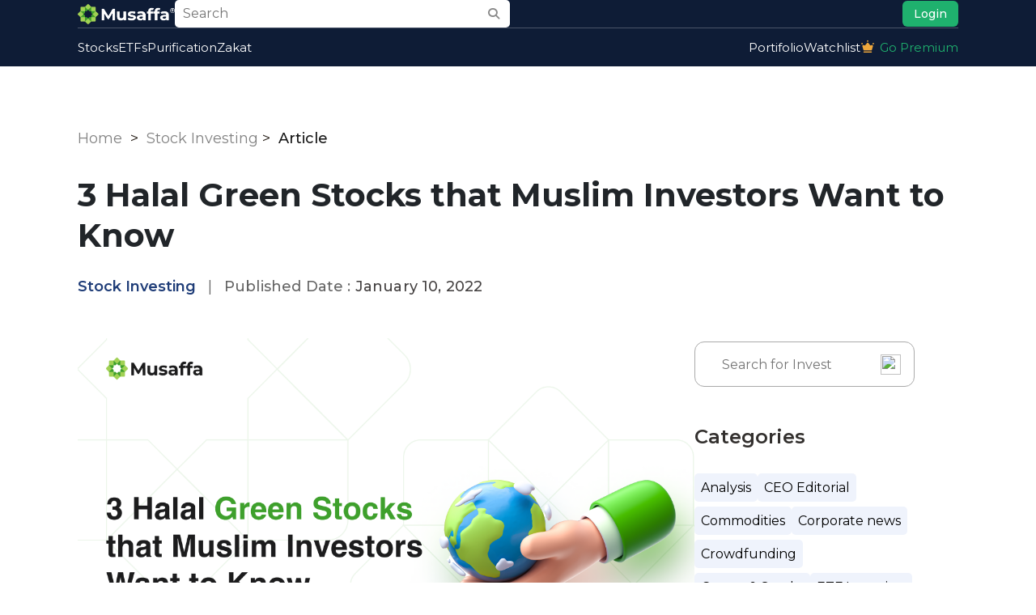

--- FILE ---
content_type: text/html; charset=UTF-8
request_url: https://academy.musaffa.com/3-halal-green-stocks-that-muslim-investors-want-to-know/
body_size: 58276
content:
<!DOCTYPE html>
<html lang="en-US">
<head>
    <meta charset="UTF-8">
    <meta name="viewport" content="width=device-width, initial-scale=1">

    <!-- Theme Stylesheet -->
    <link rel="stylesheet" href="https://academy.musaffa.com/wp-content/themes/blankslate/style.css">
    <link href="https://cdn.jsdelivr.net/npm/bootstrap@5.0.2/dist/css/bootstrap.min.css" rel="stylesheet" integrity="sha384-EVSTQN3/azprG1Anm3QDgpJLIm9Nao0Yz1ztcQTwFspd3yD65VohhpuuCOmLASjC" crossorigin="anonymous">
    <link rel="stylesheet" href="https://cdnjs.cloudflare.com/ajax/libs/font-awesome/6.7.2/css/all.min.css" integrity="sha512-Evv84Mr4kqVGRNSgIGL/F/aIDqQb7xQ2vcrdIwxfjThSH8CSR7PBEakCr51Ck+w+/U6swU2Im1vVX0SVk9ABhg==" crossorigin="anonymous" referrerpolicy="no-referrer">
<script src="https://cdn.jsdelivr.net/npm/bootstrap@5.0.2/dist/js/bootstrap.bundle.min.js" integrity="sha384-MrcW6ZMFYlzcLA8Nl+NtUVF0sA7MsXsP1UyJoMp4YLEuNSfAP+JcXn/tWtIaxVXM" crossorigin="anonymous"></script>

    <meta name='robots' content='index, follow, max-image-preview:large, max-snippet:-1, max-video-preview:-1' />

	<!-- This site is optimized with the Yoast SEO plugin v26.8 - https://yoast.com/product/yoast-seo-wordpress/ -->
	<title>3 Halal Green Stocks that Muslim Investors Want to Know - Musaffa Academy</title>
	<meta name="description" content="The world is now going green. Everyone takes care the environment better. These are 3 halal and green stocks to invest in." />
	<link rel="canonical" href="https://academy.musaffa.com/3-halal-green-stocks-that-muslim-investors-want-to-know/" />
	<meta property="og:locale" content="en_US" />
	<meta property="og:type" content="article" />
	<meta property="og:title" content="3 Halal Green Stocks that Muslim Investors Want to Know - Musaffa Academy" />
	<meta property="og:description" content="The world is now going green. Everyone takes care the environment better. These are 3 halal and green stocks to invest in." />
	<meta property="og:url" content="https://academy.musaffa.com/3-halal-green-stocks-that-muslim-investors-want-to-know/" />
	<meta property="og:site_name" content="Musaffa Academy" />
	<meta property="article:publisher" content="https://www.facebook.com/musaffa.fintech" />
	<meta property="article:published_time" content="2022-01-10T10:43:02+00:00" />
	<meta property="article:modified_time" content="2024-08-04T06:01:10+00:00" />
	<meta property="og:image" content="https://academy.musaffa.com/wp-content/uploads/2022/01/a3-Halal-Green-Stocks-that-Muslim-Investors-Want-to-Know.png" />
	<meta property="og:image:width" content="1200" />
	<meta property="og:image:height" content="630" />
	<meta property="og:image:type" content="image/png" />
	<meta name="author" content="An Nisaa" />
	<meta name="twitter:card" content="summary_large_image" />
	<meta name="twitter:creator" content="@Musaffa_Fintech" />
	<meta name="twitter:site" content="@Musaffa_Fintech" />
	<meta name="twitter:label1" content="Written by" />
	<meta name="twitter:data1" content="An Nisaa" />
	<meta name="twitter:label2" content="Est. reading time" />
	<meta name="twitter:data2" content="3 minutes" />
	<script type="application/ld+json" class="yoast-schema-graph">{"@context":"https://schema.org","@graph":[{"@type":"Article","@id":"https://academy.musaffa.com/3-halal-green-stocks-that-muslim-investors-want-to-know/#article","isPartOf":{"@id":"https://academy.musaffa.com/3-halal-green-stocks-that-muslim-investors-want-to-know/"},"author":{"name":"An Nisaa","@id":"https://academy.musaffa.com/#/schema/person/dfa60c7551599c319f8b03559511f80e"},"headline":"3 Halal Green Stocks that Muslim Investors Want to Know","datePublished":"2022-01-10T10:43:02+00:00","dateModified":"2024-08-04T06:01:10+00:00","mainEntityOfPage":{"@id":"https://academy.musaffa.com/3-halal-green-stocks-that-muslim-investors-want-to-know/"},"wordCount":632,"publisher":{"@id":"https://academy.musaffa.com/#organization"},"image":{"@id":"https://academy.musaffa.com/3-halal-green-stocks-that-muslim-investors-want-to-know/#primaryimage"},"thumbnailUrl":"https://academy.musaffa.com/wp-content/uploads/2022/01/a3-Halal-Green-Stocks-that-Muslim-Investors-Want-to-Know.png","articleSection":["Stock Investing"],"inLanguage":"en-US"},{"@type":"WebPage","@id":"https://academy.musaffa.com/3-halal-green-stocks-that-muslim-investors-want-to-know/","url":"https://academy.musaffa.com/3-halal-green-stocks-that-muslim-investors-want-to-know/","name":"3 Halal Green Stocks that Muslim Investors Want to Know - Musaffa Academy","isPartOf":{"@id":"https://academy.musaffa.com/#website"},"primaryImageOfPage":{"@id":"https://academy.musaffa.com/3-halal-green-stocks-that-muslim-investors-want-to-know/#primaryimage"},"image":{"@id":"https://academy.musaffa.com/3-halal-green-stocks-that-muslim-investors-want-to-know/#primaryimage"},"thumbnailUrl":"https://academy.musaffa.com/wp-content/uploads/2022/01/a3-Halal-Green-Stocks-that-Muslim-Investors-Want-to-Know.png","datePublished":"2022-01-10T10:43:02+00:00","dateModified":"2024-08-04T06:01:10+00:00","description":"The world is now going green. Everyone takes care the environment better. These are 3 halal and green stocks to invest in.","breadcrumb":{"@id":"https://academy.musaffa.com/3-halal-green-stocks-that-muslim-investors-want-to-know/#breadcrumb"},"inLanguage":"en-US","potentialAction":[{"@type":"ReadAction","target":["https://academy.musaffa.com/3-halal-green-stocks-that-muslim-investors-want-to-know/"]}]},{"@type":"ImageObject","inLanguage":"en-US","@id":"https://academy.musaffa.com/3-halal-green-stocks-that-muslim-investors-want-to-know/#primaryimage","url":"https://academy.musaffa.com/wp-content/uploads/2022/01/a3-Halal-Green-Stocks-that-Muslim-Investors-Want-to-Know.png","contentUrl":"https://academy.musaffa.com/wp-content/uploads/2022/01/a3-Halal-Green-Stocks-that-Muslim-Investors-Want-to-Know.png","width":1200,"height":630,"caption":"3 Halal Green Stocks that Muslim Investors Want to Know"},{"@type":"BreadcrumbList","@id":"https://academy.musaffa.com/3-halal-green-stocks-that-muslim-investors-want-to-know/#breadcrumb","itemListElement":[{"@type":"ListItem","position":1,"name":"Home","item":"https://academy.musaffa.com/"},{"@type":"ListItem","position":2,"name":"All Posts","item":"https://academy.musaffa.com/all-posts/"},{"@type":"ListItem","position":3,"name":"3 Halal Green Stocks that Muslim Investors Want to Know"}]},{"@type":"WebSite","@id":"https://academy.musaffa.com/#website","url":"https://academy.musaffa.com/","name":"Musaffa Academy","description":"Halal Stock Investing Trade Tips &amp; Islamic Finance for Muslims","publisher":{"@id":"https://academy.musaffa.com/#organization"},"potentialAction":[{"@type":"SearchAction","target":{"@type":"EntryPoint","urlTemplate":"https://academy.musaffa.com/?s={search_term_string}"},"query-input":{"@type":"PropertyValueSpecification","valueRequired":true,"valueName":"search_term_string"}}],"inLanguage":"en-US"},{"@type":"Organization","@id":"https://academy.musaffa.com/#organization","name":"Musaffa Academy","url":"https://academy.musaffa.com/","logo":{"@type":"ImageObject","inLanguage":"en-US","@id":"https://academy.musaffa.com/#/schema/logo/image/","url":"https://academy.musaffa.com/wp-content/uploads/2021/11/musaffa-logo.svg","contentUrl":"https://academy.musaffa.com/wp-content/uploads/2021/11/musaffa-logo.svg","width":535,"height":122,"caption":"Musaffa Academy"},"image":{"@id":"https://academy.musaffa.com/#/schema/logo/image/"},"sameAs":["https://www.facebook.com/musaffa.fintech","https://x.com/Musaffa_Fintech","https://www.instagram.com/musaffa.fintech/","https://www.linkedin.com/company/69742549/admin/","https://www.youtube.com/channel/UCmP5rQ670wJX0muPAxYqkFA/"]},{"@type":"Person","@id":"https://academy.musaffa.com/#/schema/person/dfa60c7551599c319f8b03559511f80e","name":"An Nisaa","image":{"@type":"ImageObject","inLanguage":"en-US","@id":"https://academy.musaffa.com/#/schema/person/image/","url":"https://secure.gravatar.com/avatar/7d8dd5840ef43919a1ff4124c1eb9a0144869f272d176b96c6260ecf458b3cce?s=96&d=mm&r=g","contentUrl":"https://secure.gravatar.com/avatar/7d8dd5840ef43919a1ff4124c1eb9a0144869f272d176b96c6260ecf458b3cce?s=96&d=mm&r=g","caption":"An Nisaa"},"url":"https://academy.musaffa.com/author/an-nisaa/"}]}</script>
	<!-- / Yoast SEO plugin. -->


<link rel='dns-prefetch' href='//fonts.googleapis.com' />
<link rel='dns-prefetch' href='//www.googletagmanager.com' />
<link rel='dns-prefetch' href='//pagead2.googlesyndication.com' />
<link rel="alternate" type="application/rss+xml" title="Musaffa Academy &raquo; Feed" href="https://academy.musaffa.com/feed/" />
<link rel="alternate" type="application/rss+xml" title="Musaffa Academy &raquo; Comments Feed" href="https://academy.musaffa.com/comments/feed/" />
<link rel="alternate" title="oEmbed (JSON)" type="application/json+oembed" href="https://academy.musaffa.com/wp-json/oembed/1.0/embed?url=https%3A%2F%2Facademy.musaffa.com%2F3-halal-green-stocks-that-muslim-investors-want-to-know%2F" />
<link rel="alternate" title="oEmbed (XML)" type="text/xml+oembed" href="https://academy.musaffa.com/wp-json/oembed/1.0/embed?url=https%3A%2F%2Facademy.musaffa.com%2F3-halal-green-stocks-that-muslim-investors-want-to-know%2F&#038;format=xml" />
<style id='wp-img-auto-sizes-contain-inline-css' type='text/css'>
img:is([sizes=auto i],[sizes^="auto," i]){contain-intrinsic-size:3000px 1500px}
/*# sourceURL=wp-img-auto-sizes-contain-inline-css */
</style>
<style id='wp-emoji-styles-inline-css' type='text/css'>

	img.wp-smiley, img.emoji {
		display: inline !important;
		border: none !important;
		box-shadow: none !important;
		height: 1em !important;
		width: 1em !important;
		margin: 0 0.07em !important;
		vertical-align: -0.1em !important;
		background: none !important;
		padding: 0 !important;
	}
/*# sourceURL=wp-emoji-styles-inline-css */
</style>
<link rel='stylesheet' id='wp-block-library-css' href='https://academy.musaffa.com/wp-includes/css/dist/block-library/style.min.css?ver=6.9' type='text/css' media='all' />
<style id='classic-theme-styles-inline-css' type='text/css'>
/*! This file is auto-generated */
.wp-block-button__link{color:#fff;background-color:#32373c;border-radius:9999px;box-shadow:none;text-decoration:none;padding:calc(.667em + 2px) calc(1.333em + 2px);font-size:1.125em}.wp-block-file__button{background:#32373c;color:#fff;text-decoration:none}
/*# sourceURL=/wp-includes/css/classic-themes.min.css */
</style>
<style id='global-styles-inline-css' type='text/css'>
:root{--wp--preset--aspect-ratio--square: 1;--wp--preset--aspect-ratio--4-3: 4/3;--wp--preset--aspect-ratio--3-4: 3/4;--wp--preset--aspect-ratio--3-2: 3/2;--wp--preset--aspect-ratio--2-3: 2/3;--wp--preset--aspect-ratio--16-9: 16/9;--wp--preset--aspect-ratio--9-16: 9/16;--wp--preset--color--black: #000000;--wp--preset--color--cyan-bluish-gray: #abb8c3;--wp--preset--color--white: #ffffff;--wp--preset--color--pale-pink: #f78da7;--wp--preset--color--vivid-red: #cf2e2e;--wp--preset--color--luminous-vivid-orange: #ff6900;--wp--preset--color--luminous-vivid-amber: #fcb900;--wp--preset--color--light-green-cyan: #7bdcb5;--wp--preset--color--vivid-green-cyan: #00d084;--wp--preset--color--pale-cyan-blue: #8ed1fc;--wp--preset--color--vivid-cyan-blue: #0693e3;--wp--preset--color--vivid-purple: #9b51e0;--wp--preset--gradient--vivid-cyan-blue-to-vivid-purple: linear-gradient(135deg,rgb(6,147,227) 0%,rgb(155,81,224) 100%);--wp--preset--gradient--light-green-cyan-to-vivid-green-cyan: linear-gradient(135deg,rgb(122,220,180) 0%,rgb(0,208,130) 100%);--wp--preset--gradient--luminous-vivid-amber-to-luminous-vivid-orange: linear-gradient(135deg,rgb(252,185,0) 0%,rgb(255,105,0) 100%);--wp--preset--gradient--luminous-vivid-orange-to-vivid-red: linear-gradient(135deg,rgb(255,105,0) 0%,rgb(207,46,46) 100%);--wp--preset--gradient--very-light-gray-to-cyan-bluish-gray: linear-gradient(135deg,rgb(238,238,238) 0%,rgb(169,184,195) 100%);--wp--preset--gradient--cool-to-warm-spectrum: linear-gradient(135deg,rgb(74,234,220) 0%,rgb(151,120,209) 20%,rgb(207,42,186) 40%,rgb(238,44,130) 60%,rgb(251,105,98) 80%,rgb(254,248,76) 100%);--wp--preset--gradient--blush-light-purple: linear-gradient(135deg,rgb(255,206,236) 0%,rgb(152,150,240) 100%);--wp--preset--gradient--blush-bordeaux: linear-gradient(135deg,rgb(254,205,165) 0%,rgb(254,45,45) 50%,rgb(107,0,62) 100%);--wp--preset--gradient--luminous-dusk: linear-gradient(135deg,rgb(255,203,112) 0%,rgb(199,81,192) 50%,rgb(65,88,208) 100%);--wp--preset--gradient--pale-ocean: linear-gradient(135deg,rgb(255,245,203) 0%,rgb(182,227,212) 50%,rgb(51,167,181) 100%);--wp--preset--gradient--electric-grass: linear-gradient(135deg,rgb(202,248,128) 0%,rgb(113,206,126) 100%);--wp--preset--gradient--midnight: linear-gradient(135deg,rgb(2,3,129) 0%,rgb(40,116,252) 100%);--wp--preset--font-size--small: 13px;--wp--preset--font-size--medium: 20px;--wp--preset--font-size--large: 36px;--wp--preset--font-size--x-large: 42px;--wp--preset--spacing--20: 0.44rem;--wp--preset--spacing--30: 0.67rem;--wp--preset--spacing--40: 1rem;--wp--preset--spacing--50: 1.5rem;--wp--preset--spacing--60: 2.25rem;--wp--preset--spacing--70: 3.38rem;--wp--preset--spacing--80: 5.06rem;--wp--preset--shadow--natural: 6px 6px 9px rgba(0, 0, 0, 0.2);--wp--preset--shadow--deep: 12px 12px 50px rgba(0, 0, 0, 0.4);--wp--preset--shadow--sharp: 6px 6px 0px rgba(0, 0, 0, 0.2);--wp--preset--shadow--outlined: 6px 6px 0px -3px rgb(255, 255, 255), 6px 6px rgb(0, 0, 0);--wp--preset--shadow--crisp: 6px 6px 0px rgb(0, 0, 0);}:root :where(.is-layout-flow) > :first-child{margin-block-start: 0;}:root :where(.is-layout-flow) > :last-child{margin-block-end: 0;}:root :where(.is-layout-flow) > *{margin-block-start: 24px;margin-block-end: 0;}:root :where(.is-layout-constrained) > :first-child{margin-block-start: 0;}:root :where(.is-layout-constrained) > :last-child{margin-block-end: 0;}:root :where(.is-layout-constrained) > *{margin-block-start: 24px;margin-block-end: 0;}:root :where(.is-layout-flex){gap: 24px;}:root :where(.is-layout-grid){gap: 24px;}body .is-layout-flex{display: flex;}.is-layout-flex{flex-wrap: wrap;align-items: center;}.is-layout-flex > :is(*, div){margin: 0;}body .is-layout-grid{display: grid;}.is-layout-grid > :is(*, div){margin: 0;}.has-black-color{color: var(--wp--preset--color--black) !important;}.has-cyan-bluish-gray-color{color: var(--wp--preset--color--cyan-bluish-gray) !important;}.has-white-color{color: var(--wp--preset--color--white) !important;}.has-pale-pink-color{color: var(--wp--preset--color--pale-pink) !important;}.has-vivid-red-color{color: var(--wp--preset--color--vivid-red) !important;}.has-luminous-vivid-orange-color{color: var(--wp--preset--color--luminous-vivid-orange) !important;}.has-luminous-vivid-amber-color{color: var(--wp--preset--color--luminous-vivid-amber) !important;}.has-light-green-cyan-color{color: var(--wp--preset--color--light-green-cyan) !important;}.has-vivid-green-cyan-color{color: var(--wp--preset--color--vivid-green-cyan) !important;}.has-pale-cyan-blue-color{color: var(--wp--preset--color--pale-cyan-blue) !important;}.has-vivid-cyan-blue-color{color: var(--wp--preset--color--vivid-cyan-blue) !important;}.has-vivid-purple-color{color: var(--wp--preset--color--vivid-purple) !important;}.has-black-background-color{background-color: var(--wp--preset--color--black) !important;}.has-cyan-bluish-gray-background-color{background-color: var(--wp--preset--color--cyan-bluish-gray) !important;}.has-white-background-color{background-color: var(--wp--preset--color--white) !important;}.has-pale-pink-background-color{background-color: var(--wp--preset--color--pale-pink) !important;}.has-vivid-red-background-color{background-color: var(--wp--preset--color--vivid-red) !important;}.has-luminous-vivid-orange-background-color{background-color: var(--wp--preset--color--luminous-vivid-orange) !important;}.has-luminous-vivid-amber-background-color{background-color: var(--wp--preset--color--luminous-vivid-amber) !important;}.has-light-green-cyan-background-color{background-color: var(--wp--preset--color--light-green-cyan) !important;}.has-vivid-green-cyan-background-color{background-color: var(--wp--preset--color--vivid-green-cyan) !important;}.has-pale-cyan-blue-background-color{background-color: var(--wp--preset--color--pale-cyan-blue) !important;}.has-vivid-cyan-blue-background-color{background-color: var(--wp--preset--color--vivid-cyan-blue) !important;}.has-vivid-purple-background-color{background-color: var(--wp--preset--color--vivid-purple) !important;}.has-black-border-color{border-color: var(--wp--preset--color--black) !important;}.has-cyan-bluish-gray-border-color{border-color: var(--wp--preset--color--cyan-bluish-gray) !important;}.has-white-border-color{border-color: var(--wp--preset--color--white) !important;}.has-pale-pink-border-color{border-color: var(--wp--preset--color--pale-pink) !important;}.has-vivid-red-border-color{border-color: var(--wp--preset--color--vivid-red) !important;}.has-luminous-vivid-orange-border-color{border-color: var(--wp--preset--color--luminous-vivid-orange) !important;}.has-luminous-vivid-amber-border-color{border-color: var(--wp--preset--color--luminous-vivid-amber) !important;}.has-light-green-cyan-border-color{border-color: var(--wp--preset--color--light-green-cyan) !important;}.has-vivid-green-cyan-border-color{border-color: var(--wp--preset--color--vivid-green-cyan) !important;}.has-pale-cyan-blue-border-color{border-color: var(--wp--preset--color--pale-cyan-blue) !important;}.has-vivid-cyan-blue-border-color{border-color: var(--wp--preset--color--vivid-cyan-blue) !important;}.has-vivid-purple-border-color{border-color: var(--wp--preset--color--vivid-purple) !important;}.has-vivid-cyan-blue-to-vivid-purple-gradient-background{background: var(--wp--preset--gradient--vivid-cyan-blue-to-vivid-purple) !important;}.has-light-green-cyan-to-vivid-green-cyan-gradient-background{background: var(--wp--preset--gradient--light-green-cyan-to-vivid-green-cyan) !important;}.has-luminous-vivid-amber-to-luminous-vivid-orange-gradient-background{background: var(--wp--preset--gradient--luminous-vivid-amber-to-luminous-vivid-orange) !important;}.has-luminous-vivid-orange-to-vivid-red-gradient-background{background: var(--wp--preset--gradient--luminous-vivid-orange-to-vivid-red) !important;}.has-very-light-gray-to-cyan-bluish-gray-gradient-background{background: var(--wp--preset--gradient--very-light-gray-to-cyan-bluish-gray) !important;}.has-cool-to-warm-spectrum-gradient-background{background: var(--wp--preset--gradient--cool-to-warm-spectrum) !important;}.has-blush-light-purple-gradient-background{background: var(--wp--preset--gradient--blush-light-purple) !important;}.has-blush-bordeaux-gradient-background{background: var(--wp--preset--gradient--blush-bordeaux) !important;}.has-luminous-dusk-gradient-background{background: var(--wp--preset--gradient--luminous-dusk) !important;}.has-pale-ocean-gradient-background{background: var(--wp--preset--gradient--pale-ocean) !important;}.has-electric-grass-gradient-background{background: var(--wp--preset--gradient--electric-grass) !important;}.has-midnight-gradient-background{background: var(--wp--preset--gradient--midnight) !important;}.has-small-font-size{font-size: var(--wp--preset--font-size--small) !important;}.has-medium-font-size{font-size: var(--wp--preset--font-size--medium) !important;}.has-large-font-size{font-size: var(--wp--preset--font-size--large) !important;}.has-x-large-font-size{font-size: var(--wp--preset--font-size--x-large) !important;}
:root :where(.wp-block-pullquote){font-size: 1.5em;line-height: 1.6;}
/*# sourceURL=global-styles-inline-css */
</style>
<link rel='stylesheet' id='cmplz-general-css' href='https://academy.musaffa.com/wp-content/plugins/complianz-gdpr/assets/css/cookieblocker.min.css?ver=1745735144' type='text/css' media='all' />
<link rel='stylesheet' id='blankslate-style-css' href='https://academy.musaffa.com/wp-content/themes/blankslate/style.css?ver=6.9' type='text/css' media='all' />
<link rel='stylesheet' id='google-fonts-css' href='https://fonts.googleapis.com/css2?family=Montserrat%3Aital%2Cwght%400%2C100..900%3B1%2C100..900&#038;display=swap&#038;ver=6.9' type='text/css' media='all' />
<script type="text/javascript" src="https://academy.musaffa.com/wp-includes/js/jquery/jquery.min.js?ver=3.7.1" id="jquery-core-js"></script>
<script type="text/javascript" src="https://academy.musaffa.com/wp-includes/js/jquery/jquery-migrate.min.js?ver=3.4.1" id="jquery-migrate-js"></script>
<link rel="https://api.w.org/" href="https://academy.musaffa.com/wp-json/" /><link rel="alternate" title="JSON" type="application/json" href="https://academy.musaffa.com/wp-json/wp/v2/posts/5900" /><link rel="EditURI" type="application/rsd+xml" title="RSD" href="https://academy.musaffa.com/xmlrpc.php?rsd" />
<meta name="generator" content="WordPress 6.9" />
<link rel='shortlink' href='https://academy.musaffa.com/?p=5900' />
<meta name="cdp-version" content="1.4.9" /><meta name="generator" content="Site Kit by Google 1.170.0" />			<style>.cmplz-hidden {
					display: none !important;
				}</style>
<!-- Google AdSense meta tags added by Site Kit -->
<meta name="google-adsense-platform-account" content="ca-host-pub-2644536267352236">
<meta name="google-adsense-platform-domain" content="sitekit.withgoogle.com">
<!-- End Google AdSense meta tags added by Site Kit -->
<meta name="generator" content="Elementor 3.34.2; features: additional_custom_breakpoints; settings: css_print_method-external, google_font-enabled, font_display-auto">
			<style>
				.e-con.e-parent:nth-of-type(n+4):not(.e-lazyloaded):not(.e-no-lazyload),
				.e-con.e-parent:nth-of-type(n+4):not(.e-lazyloaded):not(.e-no-lazyload) * {
					background-image: none !important;
				}
				@media screen and (max-height: 1024px) {
					.e-con.e-parent:nth-of-type(n+3):not(.e-lazyloaded):not(.e-no-lazyload),
					.e-con.e-parent:nth-of-type(n+3):not(.e-lazyloaded):not(.e-no-lazyload) * {
						background-image: none !important;
					}
				}
				@media screen and (max-height: 640px) {
					.e-con.e-parent:nth-of-type(n+2):not(.e-lazyloaded):not(.e-no-lazyload),
					.e-con.e-parent:nth-of-type(n+2):not(.e-lazyloaded):not(.e-no-lazyload) * {
						background-image: none !important;
					}
				}
			</style>
			
<!-- Google AdSense snippet added by Site Kit -->
<script type="text/javascript" async="async" src="https://pagead2.googlesyndication.com/pagead/js/adsbygoogle.js?client=ca-pub-5527596757837665&amp;host=ca-host-pub-2644536267352236" crossorigin="anonymous"></script>

<!-- End Google AdSense snippet added by Site Kit -->
<link rel="icon" href="https://academy.musaffa.com/wp-content/uploads/2021/05/cropped-AmanaTrade_Logomark_Favicon-32x32.png" sizes="32x32" />
<link rel="icon" href="https://academy.musaffa.com/wp-content/uploads/2021/05/cropped-AmanaTrade_Logomark_Favicon-192x192.png" sizes="192x192" />
<link rel="apple-touch-icon" href="https://academy.musaffa.com/wp-content/uploads/2021/05/cropped-AmanaTrade_Logomark_Favicon-180x180.png" />
<meta name="msapplication-TileImage" content="https://academy.musaffa.com/wp-content/uploads/2021/05/cropped-AmanaTrade_Logomark_Favicon-270x270.png" />
		<style type="text/css" id="wp-custom-css">
			.wp-post-image {
    width: 100% !important;
    height: auto !important;
}		</style>
		    
    <!-- Google Tag Manager -->
	<script>(function(w,d,s,l,i){w[l]=w[l]||[];w[l].push({'gtm.start':
	new Date().getTime(),event:'gtm.js'});var f=d.getElementsByTagName(s)[0],
	j=d.createElement(s),dl=l!='dataLayer'?'&l='+l:'';j.async=true;j.src=
	'https://www.googletagmanager.com/gtm.js?id='+i+dl;f.parentNode.insertBefore(j,f);
	})(window,document,'script','dataLayer','GTM-WJWCV922');</script>
	<!-- End Google Tag Manager -->
    
</head>
<body data-cmplz=1 class="wp-singular post-template-default single single-post postid-5900 single-format-standard wp-custom-logo wp-embed-responsive wp-theme-blankslate elementor-default elementor-kit-277">

<!-- Google Tag Manager (noscript) -->
<noscript><iframe src="https://www.googletagmanager.com/ns.html?id=GTM-WJWCV922"
height="0" width="0" style="display:none;visibility:hidden"></iframe></noscript>
<!-- End Google Tag Manager (noscript) -->

<header>
        <div class="content">
            <div class="top-header">
                <div class="top-left">
                    <a href="https://academy.musaffa.com">
<!--                         <img src="https://academy.musaffa.com/wp-content/uploads/2025/03/logo.png" class="img-fluid"> -->
                        <img src="https://musaffa.com/assets/images/header/musaffa-logo-white.webp" style='max-width: 120px;' class="img-fluid">
                    </a>  
                    <!--<input type="text" placeholder="Search"> -->
<div class="search-box">
    <form action="https://academy.musaffa.com/" method="get" style="width: 80%; position: relative; display: flex;">
        <input type="text" name="s" placeholder="Search" required style="font-size: 16px;padding: 5px 10px;">
        <button type="submit" style="background: none; border: none; cursor: pointer;">
            <i class="fas fa-search"></i>
        </button>
    </form>
</div>
					
					
                </div>
                <div class="top-right">
<!--                     <div class="language-dropdown">
                        <div class="selected-option" style='font-size:16px;'>
                            <img src="http://academy.musaffa.com/wp-content/uploads/2025/03/us.png" class="flag" alt="US Flag"> US
                        </div>
                        <ul class="dropdown-menu">
                            <li data-value="us">
                                <img src="http://academy.musaffa.com/wp-content/uploads/2025/03/us.png" class="flag" alt="US Flag"> US
                            </li>
                            <li data-value="in">
                                <img src="http://academy.musaffa.com/wp-content/uploads/2025/03/ind.png" class="flag" alt="India Flag"> IN
                            </li>
                        </ul>
                        <input type="hidden" name="language" id="selectedLanguage" value="us">
                    </div>                                       
             -->
<!--                     <img src="https://academy.musaffa.com/wp-content/uploads/2025/03/notification.png" class="img-fluid"> -->
					<div class='search_box_mobile' onclick="openMobileSearch()">
						<i class="fas fa-search"></i>
					</div>
                    <a href='https://musaffa.com/authentication/login'><button>Login</button></a>
           
                    <div class="hamburger">
                        <i class="fa-solid fa-bars"></i>
                    </div>
                </div>
            </div>            
            <hr style='margin:0px'>

        <div class="sub-header">
			<button class="menu-close" onclick="document.querySelector('.sub-header').classList.remove('active')" >✕</button>
            <nav class="main-nav"><ul id="menu-new-menu" class="left-menu"><li id="menu-item-16002" class="menu-item menu-item-type-custom menu-item-object-custom menu-item-16002"><a href="https://musaffa.com/stock-screener" itemprop="url">Stocks</a></li>
<li id="menu-item-16003" class="menu-item menu-item-type-custom menu-item-object-custom menu-item-16003"><a href="https://musaffa.com/etf-screener" itemprop="url">ETFs</a></li>
<li id="menu-item-16004" class="menu-item menu-item-type-custom menu-item-object-custom menu-item-16004"><a href="https://musaffa.com/purification" itemprop="url">Purification</a></li>
<li id="menu-item-16009" class="menu-item menu-item-type-custom menu-item-object-custom menu-item-16009"><a href="https://musaffa.com/zakat-calculator" itemprop="url">Zakat</a></li>
</ul></nav>			<ul class="right-menu">
                <li><a href="https://musaffa.com/portfolio-dashboard">Portifolio</a></li>
                <li><a href="https://musaffa.com/watchlist-lists">Watchlist</a></li>
                <li>
                    <a href="https://musaffa.com/pricing" class="d-flex align-items-center" style="color: #1FB16E;">
                        <img src="https://academy.musaffa.com/wp-content/uploads/2025/03/paid.png" class="img-fluid" style="padding-right: 6px;padding-bottom: 3px;"> Go Premium
                    </a>
                </li>
                <li>
                    <div class="top-right">
                        <button>Login</button>
                    </div>
                </li>
            </ul>
        </div>
    </div>
	
<div id="mobileSearchBox" class="mobile-search-box" style="background: #0E1C36; position: fixed; top: 0; left: 0; right: 0; z-index: 9999; padding: 15px;">
	<!-- Header with Close Button -->     
	<div style="display: flex; justify-content: flex-end; align-items: center; margin-bottom: 10px;">
<!-- 		<h5 style="margin: 0;">Search Stocks & ETFs</h5> -->

		<button class="menu-close" onclick="closeMobileSearch()" style="position: inherit;">X</button>
	</div>
	<div class="search_box_mobile_div">

<form action="https://academy.musaffa.com/" method="get" style="width: 80%; position: relative; display: flex;">
        <input type="text" name="s" placeholder="Search" required="" style="font-size: 16px;padding: 5px 10px;">
        <button type="submit" style="background: none; border: none; cursor: pointer;">
            <i class="fas fa-search"></i>
        </button>
    </form>
	</div>
</div>

</header>

<div id="primary" class='content-area'>
<main id="main" class="site-main blog-page">
<div class="breadcrumb-wrapper" style="">
    <p id="breadcrumbs" >
        <a href="https://academy.musaffa.com">Home</a>
        &nbsp;&gt;&nbsp;
        <a href="https://academy.musaffa.com/category/stock-investing/">Stock Investing</a>&nbsp;&gt;&nbsp;        <span style="font-size: 18px; color: #191919;font-weight:500">Article</span>
    </p>
</div>


<article id="post-5900" class="post-5900 post type-post status-publish format-standard has-post-thumbnail hentry category-stock-investing">
<div class='title' style="margin: 20px 0px;">
<h1 class="entry-title blog_title" itemprop="name">3 Halal Green Stocks that Muslim Investors Want to Know</h1>

<div class="entry-meta time_style" style="padding: 25px 0px 0px 0px;">
<!-- <button> -->
	
<span class="category-box">
    <span class="button_background">
        <a href="https://academy.musaffa.com/category/stock-investing/">Stock Investing</a>    </span>
</span>
	<span style="margin: 0 10px; color:#666">|</span>

<!-- </button> -->
<!-- <div class='auther_date'> -->
<time class="entry-date" datetime="2022-01-10T06:43:02-04:00" title="January 10, 2022" itemprop="datePublished" pubdate> <span class='published_date' style='color: #666;'>Published Date : </span>January 10, 2022</time>
<meta itemprop="dateModified" content="August 4, 2024">
<!-- </div> -->
</div>
</div>
<div class="contain">

<div class="entry-content" itemprop="mainContentOfPage" style="width: 70%; float: left;">
<img fetchpriority="high" width="1200" height="630" src="https://academy.musaffa.com/wp-content/uploads/2022/01/a3-Halal-Green-Stocks-that-Muslim-Investors-Want-to-Know.png" class="attachment-full size-full wp-post-image" alt="3 Halal Green Stocks that Muslim Investors Want to Know" itemprop="image" decoding="async" srcset="https://academy.musaffa.com/wp-content/uploads/2022/01/a3-Halal-Green-Stocks-that-Muslim-Investors-Want-to-Know.png 1200w, https://academy.musaffa.com/wp-content/uploads/2022/01/a3-Halal-Green-Stocks-that-Muslim-Investors-Want-to-Know-300x158.png 300w, https://academy.musaffa.com/wp-content/uploads/2022/01/a3-Halal-Green-Stocks-that-Muslim-Investors-Want-to-Know-1024x538.png 1024w, https://academy.musaffa.com/wp-content/uploads/2022/01/a3-Halal-Green-Stocks-that-Muslim-Investors-Want-to-Know-768x403.png 768w, https://academy.musaffa.com/wp-content/uploads/2022/01/a3-Halal-Green-Stocks-that-Muslim-Investors-Want-to-Know-18x9.png 18w" sizes="(max-width: 1200px) 100vw, 1200px" />	<div class='container'>
		
<p>The halal green stocks begin to gain attention from Muslim investors. From scientists to private companies, many professionals are willing to take better care of the environment. Therefore, green energy stocks are currently in the attention of investors. Today most companies from all sectors have released their sustainability reports, aiming to achieve carbon neutrality in the future. Moreover, the Covid-19 outbreaks in 2020 didn’t disrupt green energy investments. According to the Bloomberg New Energy Finance report, the energy sectors recorded $505 billion in investment, including renewable energy and electric vehicles, presenting a 9% growth from the previous year.</p>



<p>Furthermore, according to Musaffa halal stock screener, the three green stocks presented in this article are also halal.</p>



<center><a href="https://app.musaffa.com/ACfeFPGJ2Jb" target="_blank" rel="noopener"><button class="btn-cta"><b>Get Musaffa Premium Now</b></button></a></center>&nbsp;



<h4 class="wp-block-heading">1. <a href="https://screener.musaffa.com/cabinet/stock-overview/SPWR">SunPower Corporation</a></h4>



<p>Ticker Name&nbsp;&nbsp;&nbsp; : SPWR</p>



<p>Market Cap&nbsp;&nbsp;&nbsp;&nbsp;  : $4.11 billion</p>



<p>Current Price&nbsp;&nbsp; : $21.85</p>



<p>SunPower Corp is a solar power generation company. It offers several brands of home solar systems used by residential customers. The brands include Equinox, SunPower InvisiMount, and Helix. The products mainly optimize mounting system installation and combine it with various technologies such as alternating current panel architecture, integrated plug-and-play power stations, and cable management systems. Additionally, the company also creates EnergyLink—a solar monitoring platform that helps the customers to ensure always-on connectivity with the installation.</p>



<p>Moreover, SunPower ensures its customers that by using SunPower solar solution products, they will save not just money but also time, fossil fuels, and the hassle of grid outages. Accordingly, SunPower has recorded a growth of 322.77% in the last five years.</p>



<h4 class="wp-block-heading">2. <a href="https://screener.musaffa.com/cabinet/stock-overview/TSLA">Tesla</a></h4>



<p>Ticker Name    : TSLA</p>



<p>Market Cap&nbsp;&nbsp;&nbsp;&nbsp;  : $962.60 billion</p>



<p>Current Price&nbsp;&nbsp; : $21.85</p>



<p>Who does not know Tesla? It is a top-rated company offering electric cars whose markets have been present in several countries worldwide. Besides producing electric vehicles, Tesla also designs and manufactures battery energy storage from home to grid-scale, solar panels, and solar roof tiles. Tesla has become one of the most valuable companies globally and the most valuable automaker with a market cap of nearly $1 trillion. Accordingly, the company has captured 16% of the plug-in market and 23% of the battery-electric market. Its subsidiary, Tesla Energy, has also become one of the largest global suppliers of battery energy storage systems with 3 gigawatt-hours.</p>



<p>According to Tesla’s CEO, Elon Musk, the purpose of Tesla is to help accelerate sustainable transport and energy through electric vehicles and solar power. In 2020, Tesla recorded a global car sale of 499,550 units which increased by 35.8% from the previous year. In addition, the company went IPO on September 6, 2010, with a share price of $17.</p>



<h4 class="wp-block-heading">3. <a href="https://screener.musaffa.com/cabinet/stock-overview/VWS.CO">Vestas Wind Systems A/S</a></h4>



<p>Ticker Name    : VWS.CO</p>



<p>Market Cap&nbsp;&nbsp;&nbsp; &nbsp; : $4.75 billion</p>



<p>Vestas Wind Systems A/S engages in the development, manufacture, sale, and maintenance of wind power plants. The company employs 28,286 full-time employees The firm operates through two segments, Project and Service. The Project segment is responsible for sale of wind power plants and wind turbines, among others. </p>



<p>The Service segment contains provision of services related to the Company&#8217;s offer, as well as sale of spare parts and other activities. Vestas Wind System&#8217;s product line comprises 2 Megawatt (MW) and 3MW energy capture platforms equipped with ice, smoke and shadow detection systems. Its services range consists of data-driven consultancy services, fleet optimization, blade maintenance and inspection, power generator repairs and gearbox exchange, among others.</p>



<p>Muslims investors who are interested to invest in green stocks, these three stocks can be their options. However, investors should understand their risk profile and personal financial roadmap before starting investing.</p>



<p>To read more about Islamic Finance related topics, please click&nbsp;<a href="https://academy.musaffa.com/">here</a>&nbsp;and visit our academy.</p>



<p>Also, feel free to sign up for our free stock screening services at<a href="https://app.musaffa.com/ACfeFPGJ2Jb">&nbsp;musaffa.com</a>.</p>



<center><a href="https://app.musaffa.com/ACfeFPGJ2Jb" target="_blank" rel="noopener"><button class="btn-cta"><b>Get Musaffa Premium Now</b></button></a></center>&nbsp;
	</div>
<div class="entry-links"></div>
</div>
	
	    <aside class="sidebar" style="width: 25%; float: right;">
                <div id="primary" class="widget-area">
            <ul class="xoxo" style="height: auto !important;display: flex;align-items: center;flex-wrap: wrap;">
                <li id="block-15" class="widget-container widget_block"><div class="search_wrap" style='margin:0; margin-top: 9%;'>
    <div class="searchbox">
      <div class="searchbox_inner">
        <img decoding="async" src="https://academy.musaffa.us/wp-content/uploads/2025/03/icon-search.png" style='width: 15px;height: 15px;'>
        <input type="text" class="searchfield" placeholder="Search for Invest" style='font-size:16px'>
      </div>
      <button class="btn__search"><img decoding="async" src="https://academy.musaffa.us/wp-content/uploads/2025/03/icon-search-arrow.png" style='width: 25px;height: 25px;'></button>
    </div>
  </div></li><li id="categories-2" class="widget-container widget_categories"><h3 class="widget-title">Categories</h3><nav aria-label="Categories">
			<ul>
					<li class="cat-item cat-item-45"><a href="https://academy.musaffa.com/category/analysis/">Analysis</a>
</li>
	<li class="cat-item cat-item-31"><a href="https://academy.musaffa.com/category/ceo-editorial/">CEO Editorial</a>
</li>
	<li class="cat-item cat-item-129"><a href="https://academy.musaffa.com/category/commodities/">Commodities</a>
</li>
	<li class="cat-item cat-item-105"><a href="https://academy.musaffa.com/category/corporate-news/">Corporate news</a>
</li>
	<li class="cat-item cat-item-74"><a href="https://academy.musaffa.com/category/crowdfunding/">Crowdfunding</a>
</li>
	<li class="cat-item cat-item-126"><a href="https://academy.musaffa.com/category/crypto-stocks/">Crypto &amp; Stocks</a>
</li>
	<li class="cat-item cat-item-46"><a href="https://academy.musaffa.com/category/etf-investing/">ETF Investing</a>
</li>
	<li class="cat-item cat-item-23"><a href="https://academy.musaffa.com/category/fintech/">Fintech</a>
</li>
	<li class="cat-item cat-item-111"><a href="https://academy.musaffa.com/category/fixed-income-investing/">Fixed-Income Investing</a>
</li>
	<li class="cat-item cat-item-67"><a href="https://academy.musaffa.com/category/geopolitics-economy/">Geopolitics &amp; Economy</a>
</li>
	<li class="cat-item cat-item-130"><a href="https://academy.musaffa.com/category/global-economy/">Global Economy</a>
</li>
	<li class="cat-item cat-item-91"><a href="https://academy.musaffa.com/category/global-trade/">Global Trade</a>
</li>
	<li class="cat-item cat-item-21"><a href="https://academy.musaffa.com/category/halal-investment/">Halal Investment</a>
</li>
	<li class="cat-item cat-item-25"><a href="https://academy.musaffa.com/category/halal-lifestyle/">Halal Lifestyle</a>
</li>
	<li class="cat-item cat-item-1"><a href="https://academy.musaffa.com/category/halal-stock-trading/">Halal Stock Trading Q&amp;A</a>
</li>
	<li class="cat-item cat-item-125"><a href="https://academy.musaffa.com/category/investing-basics/">Investing Basics</a>
</li>
	<li class="cat-item cat-item-68"><a href="https://academy.musaffa.com/category/investment-strategy/">Investment Strategy</a>
</li>
	<li class="cat-item cat-item-17"><a href="https://academy.musaffa.com/category/islamic-banking-and-finance/">Islamic Banking and Finance</a>
</li>
	<li class="cat-item cat-item-65"><a href="https://academy.musaffa.com/category/market-analyses/">Market Analyses</a>
</li>
	<li class="cat-item cat-item-92"><a href="https://academy.musaffa.com/category/market-impact/">Market impact</a>
</li>
	<li class="cat-item cat-item-24"><a href="https://academy.musaffa.com/category/market-news/">Market News</a>
</li>
	<li class="cat-item cat-item-106"><a href="https://academy.musaffa.com/category/mergers-acquisitions/">Mergers &amp; Acquisitions</a>
</li>
	<li class="cat-item cat-item-22"><a href="https://academy.musaffa.com/category/personal-finance/">Personal Finance</a>
</li>
	<li class="cat-item cat-item-30"><a href="https://academy.musaffa.com/category/press-releases/">Press Releases</a>
</li>
	<li class="cat-item cat-item-47"><a href="https://academy.musaffa.com/category/product-update/">Product Update</a>
</li>
	<li class="cat-item cat-item-86"><a href="https://academy.musaffa.com/category/shariah-compliance/">Shariah Compliance</a>
</li>
	<li class="cat-item cat-item-75"><a href="https://academy.musaffa.com/category/startup-funding/">Startup Funding</a>
</li>
	<li class="cat-item cat-item-19"><a href="https://academy.musaffa.com/category/stock-investing/">Stock Investing</a>
</li>
	<li class="cat-item cat-item-20"><a href="https://academy.musaffa.com/category/stock-investing-series/">Stock Investment Series A-Z</a>
</li>
	<li class="cat-item cat-item-60"><a href="https://academy.musaffa.com/category/success-story/">Success Story</a>
</li>
	<li class="cat-item cat-item-32"><a href="https://academy.musaffa.com/category/tutorials/">Tutorials</a>
</li>
			</ul>

			</nav></li>
		<li id="recent-posts-2" class="widget-container widget_recent_entries">
		<h3 class="widget-title">Recent Posts</h3><nav aria-label="Recent Posts">
		<ul>
											<li>
					<a href="https://academy.musaffa.com/figmas-ipo-from-blockbuster-debut-to-reality-check/">Figma’s IPO: From Blockbuster Debut to “Reality Check”</a>
									</li>
											<li>
					<a href="https://academy.musaffa.com/record-sukuk-issuance-in-2025-what-investors-need-to-know/">Sukuk Hit a Record in 2025: What’s Driving the Boom</a>
									</li>
											<li>
					<a href="https://academy.musaffa.com/dollar-cost-averaging-why-it-still-works-when-everyone-is-trying-to-time-the-market/">Dollar-Cost Averaging: Why It Still Works When Everyone Is Trying to Time the Market</a>
									</li>
											<li>
					<a href="https://academy.musaffa.com/passive-income-the-real-meaning-and-how-to-build-it/">Passive Income: The Real Meaning and How to Build It</a>
									</li>
											<li>
					<a href="https://academy.musaffa.com/doj-investigation-into-fed-chair-powell-what-investors-should-understand/">DOJ Investigation Into Fed Chair Powell: What Investors Should Understand</a>
									</li>
											<li>
					<a href="https://academy.musaffa.com/taiwan-semiconductor-tsm-the-ai-engine-behind-the-global-chip-boom/">Taiwan Semiconductor (TSM): The AI Engine Behind the Global Chip Boom</a>
									</li>
											<li>
					<a href="https://academy.musaffa.com/the-no-buy-movement-why-people-are-pledging-to-stop-shopping/">The “No-Buy” Movement: Why People Are Pledging to Stop Shopping</a>
									</li>
											<li>
					<a href="https://academy.musaffa.com/uzbekistans-financial-shift-islamic-finance-by-2027/">Uzbekistan’s Financial Shift: Islamic Finance by 2027</a>
									</li>
											<li>
					<a href="https://academy.musaffa.com/saudi-arabia-opens-its-stock-market-to-foreign-investors/">Saudi Arabia Opens Its Stock Market to Foreign Investors</a>
									</li>
											<li>
					<a href="https://academy.musaffa.com/what-is-tokenization-and-what-muslim-investors-need-to-know/">What Is Tokenization — and What Muslim Investors Need to Know</a>
									</li>
					</ul>

		</nav></li><li id="block-6" class="widget-container widget_block widget_text">
<p></p>
</li><li id="block-9" class="widget-container widget_block"><script async src="https://pagead2.googlesyndication.com/pagead/js/adsbygoogle.js?client=ca-pub-5527596757837665"
     crossorigin="anonymous"></script>
<!-- Academy_Display_Square -->
<ins class="adsbygoogle"
     style="display:block"
     data-ad-client="ca-pub-5527596757837665"
     data-ad-slot="7338406957"
     data-ad-format="auto"
     data-full-width-responsive="true"></ins>
<script>
     (adsbygoogle = window.adsbygoogle || []).push({});
</script></li>            </ul>
        </div>
    </aside>
	</div>
</article>
</main>
</div><!-- #primary -->

</main>
</div>
    <footer>
        <div class="content">
            <div class="footer-container">
                <div class="footer-column">
                    <div class="footer-heading">Quick Links</div>
                    <nav class="footer-nav"><ul id="menu-footer-quick-links" class="footer-links"><li id="menu-item-16628" class="menu-item menu-item-type-custom menu-item-object-custom menu-item-16628"><a href="https://musaffa.com/stock-screener" itemprop="url">Stock Screener</a></li>
<li id="menu-item-16629" class="menu-item menu-item-type-custom menu-item-object-custom menu-item-16629"><a href="https://musaffa.com/etf-screener" itemprop="url">ETF Screener</a></li>
<li id="menu-item-16630" class="menu-item menu-item-type-custom menu-item-object-custom menu-item-16630"><a href="https://musaffa.com/super-investors" itemprop="url">Super Investors</a></li>
<li id="menu-item-16631" class="menu-item menu-item-type-custom menu-item-object-custom menu-item-16631"><a href="https://musaffa.com/purification" itemprop="url">Purification Calculator</a></li>
<li id="menu-item-16632" class="menu-item menu-item-type-custom menu-item-object-custom menu-item-16632"><a href="https://musaffa.com/zakat-calculator" itemprop="url">Zakat Calculator</a></li>
<li id="menu-item-16633" class="menu-item menu-item-type-custom menu-item-object-custom menu-item-16633"><a href="https://musaffa.com/academy-articles" itemprop="url">Musaffa Academy</a></li>
<li id="menu-item-16634" class="menu-item menu-item-type-custom menu-item-object-custom menu-item-16634"><a href="https://musaffa.com/public-lists" itemprop="url">User Collections</a></li>
<li id="menu-item-16635" class="menu-item menu-item-type-custom menu-item-object-custom menu-item-16635"><a href="https://musaffa.com/covered-countries" itemprop="url">Covered Countries</a></li>
</ul></nav>                    </div>
                <div class="footer-column">
                    <div class="footer-heading">Company</div>
                    <nav class="footer-nav"><ul id="menu-footer-company" class="footer-links"><li id="menu-item-16623" class="menu-item menu-item-type-custom menu-item-object-custom menu-item-16623"><a href="https://musaffa.com//about-us" itemprop="url">About Us</a></li>
<li id="menu-item-16624" class="menu-item menu-item-type-custom menu-item-object-custom menu-item-16624"><a href="https://musaffa.com/for-business" itemprop="url">For Business</a></li>
<li id="menu-item-16625" class="menu-item menu-item-type-custom menu-item-object-custom menu-item-16625"><a href="https://musaffa.com/https://musaffa.com/ambassador-program" itemprop="url">Ambassador Program</a></li>
<li id="menu-item-16626" class="menu-item menu-item-type-custom menu-item-object-custom menu-item-16626"><a href="https://musaffa.com/halal-investing" itemprop="url">Screening Methodology</a></li>
<li id="menu-item-16627" class="menu-item menu-item-type-custom menu-item-object-custom menu-item-16627"><a href="https://musaffa.com/contact-us" itemprop="url">Contact Us</a></li>
</ul></nav>                </div>
                <div class="footer-column">
                    <div class="footer-heading">Account</div>
                    <nav class="footer-nav"><ul id="menu-footer-account" class="footer-links"><li id="menu-item-16619" class="menu-item menu-item-type-custom menu-item-object-custom menu-item-16619"><a href="https://musaffa.com//authentication/login" itemprop="url">Login</a></li>
<li id="menu-item-16620" class="menu-item menu-item-type-custom menu-item-object-custom menu-item-16620"><a href="https://musaffa.com/portfolio-dashboard" itemprop="url">My Portfolio</a></li>
<li id="menu-item-16621" class="menu-item menu-item-type-custom menu-item-object-custom menu-item-16621"><a href="https://musaffa.com/watchlist-lists" itemprop="url">My Watchlist</a></li>
<li id="menu-item-16622" class="menu-item menu-item-type-custom menu-item-object-custom menu-item-16622"><a href="https://musaffa.com/pricing" itemprop="url">Pricing Plans</a></li>
</ul></nav>                </div>
                <div class="footer-column">
                    <div class="footer-heading">Legal</div>
                    <div class="footer-links">
                    <nav class="footer-nav"><ul id="menu-new-footer" class="footer-links"><li id="menu-item-16040" class="menu-item menu-item-type-custom menu-item-object-custom menu-item-16040"><a href="https://musaffa.com/terms-of-use" itemprop="url">Terms of Use</a></li>
<li id="menu-item-16041" class="menu-item menu-item-type-custom menu-item-object-custom menu-item-16041"><a href="https://musaffa.com/privacy-policy" itemprop="url">Privacy Policy</a></li>
<li id="menu-item-16543" class="menu-item menu-item-type-custom menu-item-object-custom menu-item-16543"><a href="https://musaffa.com/disclaimer" itemprop="url">General Disclaimer</a></li>
<li id="menu-item-16618" class="menu-item menu-item-type-custom menu-item-object-custom menu-item-16618"><a href="https://musaffa.com/brand-guidelines" itemprop="url">Brand Guidelines</a></li>
</ul></nav>
                        <!-- <a href="#">Terms of Use</a>
                        <a href="#">Privacy Policy</a>
                        <a href="#">General Disclaimer</a>
                        <a href="#">Brand Guidelines</a> -->
                    </div>
                </div>
                <div class="footer-column app-section">
                    <div class="footer-heading">Install Our App</div>
                    <p>Scan QR code to install app</p>
                    <div class="qr-buttons">
                        <img src="https://musaffa.com/assets/images/footer/qr-code.png" alt="QR Code" class="qr">
                        <div>
                            <div class="app-btton">
<!--                             <a href="https://app.musaffa.com/wKcRlYiPpKb" target="_blank">
                                <img src="https://academy.musaffa.us/wp-content/uploads/2025/03/apple.png" alt="app-store-badge" class="img-fluid">
                            </a>
                                <div>
                                    <p>Download on the</p>
                                    <span class="apple">App Store</span>
                                </div> -->
					<img src="https://musaffa.com/assets/images/home/footer-ios-app.svg" alt="app-store-badge" class="img-fluid">

								
                            </div>
                
                            <div class="app-btton">
<!--                             <a href="https://app.musaffa.com/mcJZc85OpKb" target="_blank">
                                <img src="https://academy.musaffa.us/wp-content/uploads/2025/03/play.png" alt="play-store-badge" class="img-fluid">
                            </a>
                                <div>
                                    <p>GET IT ON</p>
                                    <span class="play-store">Google Play</span>
                                </div> -->
								
						<img src="https://musaffa.com/assets/images/home/footer-gplay.svg" alt="app-store-badge" class="img-fluid">
                            </div>
                
                            <div class="app-btton">
<!--                             <a href="https://chromewebstore.google.com/detail/musaffa-halal-stock-scann/khhlfpiekiijfkpcobnfcagchfepnfla" target="_blank" class="d-inline-flex text-decoration-none align-items-center">
                            <img src="https://academy.musaffa.us/wp-content/uploads/2025/03/chrome.png" alt="Google Chrome Extension" class="img-fluid"></a>
                            <div>
                                    <p>Chrome</p>
                                    <span class="chrome">Extension</span>
                                </div> -->
							<img src="https://musaffa.com/assets/images/home/footer-chrome-ext.svg" alt="app-store-badge" class="img-fluid"> 
                            </div>
                        </div>
                    </div>
                </div>
                
            </div>

            <div class="footer-para">
                <p>
                    The term halal, when applied to investments, is subject to multiple interpretations. We define halal investments as investments permitted by Shariah law. Shariah-compliant investments are investment products governed by the requirements of Shariah law and the principles of the Islamic religion.<br><br>
                    #1 Website: Per web analytics of Similarweb, Semrush, and Similar Sites in comparison to competitors for the year of 2024.
                </p>
            </div>
        
            <div class="footer-bottom">
				<div class='footer-text' style="display: flex;gap: 1rem!important;">
					<a href="//www.dmca.com/Protection/Status.aspx?ID=79d2fbda-fa14-4e0b-b7a3-015a110e3e9a" title="DMCA.com Protection Status" class="dmca-badge">
        <img src="https://images.dmca.com/Badges/dmca-badge-w100-5x1-01.png?ID=79d2fbda-fa14-4e0b-b7a3-015a110e3e9a" alt="DMCA.com Protection Status">
    </a>
                <p style='font-size:13.8595px'>&copy; 2025 Musaffa | All rights reserved.</p>

				</div>
                <div class="social-icons">
					<ul  role="list" class="d-flex align-items-center gap-3 gap-lg-4" style='gap: 2px !important;'>
						<li  class="social-link-item">
							<a  href="https://www.linkedin.com/company/musaffa" target="_blank" class="d-flex align-items-center">
								<i  class="fab fa-linkedin"></i>
							</a>
						</li>
						<li  class="social-link-item">
							<a  href="https://www.facebook.com/musaffa.fintech" target="_blank" class="d-flex align-items-center">
								<i  class="fab fa-facebook"></i>
							</a>
						</li>
						<li  class="social-link-item">
							<a  href="https://twitter.com/Musaffa_Fintech" target="_blank" class="d-flex align-items-center">
								<svg  xmlns="http://www.w3.org/2000/svg" width="20" height="20" fill="white" viewBox="0 0 16 16" class="bi bi-twitter-x">
									<path  d="M12.6.75h2.454l-5.36 6.142L16 15.25h-4.937l-3.867-5.07-4.425 5.07H.316l5.733-6.57L0 .75h5.063l3.495 4.633L12.601.75Zm-.86 13.028h1.36L4.323 2.145H2.865z"></path>
								</svg>
							</a>
						</li>
						<li  class="social-link-item">
							<a  href="https://www.instagram.com/musaffa.fintech/" target="_blank" class="d-flex align-items-center"><i  class="fab fa-instagram"></i>
							</a>
						</li>
						<li  class="social-link-item">
							<a  href="https://www.youtube.com/@musaffafintech" target="_blank" class="d-flex align-items-center"><i  class="fab fa-youtube"></i>
							</a>
						</li>
					</ul>
                </div>
            </div>
        </div>
    </footer>

  </body>
</html>

    <script>

document.addEventListener("DOMContentLoaded", function () {
    const languageDropdowns = document.querySelectorAll(".language-dropdown");

    languageDropdowns.forEach((dropdown) => {
        const selectedOption = dropdown.querySelector(".selected-option");
        const dropdownMenu = dropdown.querySelector(".dropdown-menu");

        selectedOption.addEventListener("click", (e) => {
            e.stopPropagation(); // Prevent immediate closing on mobile
            dropdownMenu.style.display =
                dropdownMenu.style.display === "block" ? "none" : "block";
        });

        dropdownMenu.addEventListener("click", (e) => {
            const selectedLi = e.target.closest("li");
            if (!selectedLi) return;

            const selectedValue = selectedLi.getAttribute("data-value");
            const selectedText = selectedLi.innerHTML;

            selectedOption.innerHTML = selectedText;
            dropdown.querySelector("#selectedLanguage").value = selectedValue;

            dropdownMenu.style.display = "none";
        });

        // Close dropdown when clicking outside
        document.addEventListener("click", (e) => {
            if (!dropdown.contains(e.target)) {
                dropdownMenu.style.display = "none";
            }
        });
    });
});






        document.querySelector('.hamburger').addEventListener('click', function () {
            const subHeader = document.querySelector('.sub-header');
    
            // Toggle slide-in effect for both left and right menus
            subHeader.classList.toggle('active');
        });
    
        // Close menu when clicking outside
        window.addEventListener('click', function (e) {
            const subHeader = document.querySelector('.sub-header');
            const hamburger = document.querySelector('.hamburger');
    
            if (!subHeader.contains(e.target) && !hamburger.contains(e.target)) {
                subHeader.classList.remove('active');
            }
        });
		
		
  function openMobileSearch() {
    document.getElementById("mobileSearchBox").classList.add("active");
  }

  function closeMobileSearch() {
    document.getElementById("mobileSearchBox").classList.remove("active");
  }
    </script>

--- FILE ---
content_type: text/html; charset=utf-8
request_url: https://www.google.com/recaptcha/api2/aframe
body_size: 268
content:
<!DOCTYPE HTML><html><head><meta http-equiv="content-type" content="text/html; charset=UTF-8"></head><body><script nonce="fVZZFf02hK23OZ713FoYJQ">/** Anti-fraud and anti-abuse applications only. See google.com/recaptcha */ try{var clients={'sodar':'https://pagead2.googlesyndication.com/pagead/sodar?'};window.addEventListener("message",function(a){try{if(a.source===window.parent){var b=JSON.parse(a.data);var c=clients[b['id']];if(c){var d=document.createElement('img');d.src=c+b['params']+'&rc='+(localStorage.getItem("rc::a")?sessionStorage.getItem("rc::b"):"");window.document.body.appendChild(d);sessionStorage.setItem("rc::e",parseInt(sessionStorage.getItem("rc::e")||0)+1);localStorage.setItem("rc::h",'1769034794427');}}}catch(b){}});window.parent.postMessage("_grecaptcha_ready", "*");}catch(b){}</script></body></html>

--- FILE ---
content_type: image/svg+xml
request_url: https://musaffa.com/assets/images/home/footer-gplay.svg
body_size: 2224
content:
<svg width="111" height="32" viewBox="0 0 111 32" fill="none" xmlns="http://www.w3.org/2000/svg">
<path d="M106.52 32H4.09691C1.84463 32 0 30.199 0 28V4.00013C0 1.80114 1.84463 0.000145778 4.09691 0.000145778H106.52C108.772 0.000145778 110.616 1.80114 110.616 4.00013V28C110.616 30.199 108.772 32 106.52 32Z" fill="#13244D"/>
<path d="M38.8509 8.19615C38.8509 8.86415 38.6461 9.39915 38.2425 9.79815C37.7785 10.2711 37.1742 10.5091 36.4337 10.5091C35.726 10.5091 35.1217 10.2671 34.626 9.79014C34.1292 9.30615 33.8813 8.71215 33.8813 8.00115C33.8813 7.29016 34.1292 6.69616 34.626 6.21616C35.1217 5.73516 35.726 5.49316 36.4337 5.49316C36.7861 5.49316 37.122 5.56416 37.4426 5.69616C37.7621 5.82916 38.0223 6.00916 38.2108 6.23116L37.7826 6.65316C37.4538 6.27416 37.0063 6.08716 36.4337 6.08716C35.9175 6.08716 35.4699 6.26316 35.0899 6.61816C34.714 6.97416 34.5256 7.43516 34.5256 8.00115C34.5256 8.56715 34.714 9.03215 35.0899 9.38815C35.4699 9.73914 35.9175 9.91914 36.4337 9.91914C36.9817 9.91914 37.4426 9.73914 37.8062 9.38415C38.0459 9.14915 38.1821 8.82515 38.2179 8.41115H36.4337V7.83315H38.814C38.8427 7.95815 38.8509 8.07915 38.8509 8.19615Z" fill="white" stroke="white" stroke-width="0.16" stroke-miterlimit="10"/>
<path d="M42.6272 6.19056H40.3913V7.71055H42.407V8.28855H40.3913V9.80854H42.6272V10.3975H39.7583V5.60156H42.6272V6.19056Z" fill="white" stroke="white" stroke-width="0.16" stroke-miterlimit="10"/>
<path d="M45.2925 10.3975H44.6595V6.19056H43.2881V5.60156H46.665V6.19056H45.2925V10.3975Z" fill="white" stroke="white" stroke-width="0.16" stroke-miterlimit="10"/>
<path d="M49.1094 10.3975V5.60156H49.7413V10.3975H49.1094Z" fill="white" stroke="white" stroke-width="0.16" stroke-miterlimit="10"/>
<path d="M52.5449 10.3975H51.9171V6.19056H50.5405V5.60156H53.9215V6.19056H52.5449V10.3975Z" fill="white" stroke="white" stroke-width="0.16" stroke-miterlimit="10"/>
<path d="M60.3143 9.78215C59.8298 10.2671 59.2296 10.5091 58.5137 10.5091C57.7936 10.5091 57.1935 10.2671 56.709 9.78215C56.2256 9.29815 55.9849 8.70415 55.9849 8.00115C55.9849 7.29816 56.2256 6.70416 56.709 6.22016C57.1935 5.73516 57.7936 5.49316 58.5137 5.49316C59.2255 5.49316 59.8257 5.73516 60.3102 6.22416C60.7977 6.71216 61.0384 7.30216 61.0384 8.00115C61.0384 8.70415 60.7977 9.29815 60.3143 9.78215ZM57.1771 9.38015C57.5417 9.73914 57.9852 9.91914 58.5137 9.91914C59.0381 9.91914 59.4857 9.73914 59.8462 9.38015C60.2098 9.02115 60.3942 8.56015 60.3942 8.00115C60.3942 7.44216 60.2098 6.98116 59.8462 6.62216C59.4857 6.26316 59.0381 6.08316 58.5137 6.08316C57.9852 6.08316 57.5417 6.26316 57.1771 6.62216C56.8135 6.98116 56.6291 7.44216 56.6291 8.00115C56.6291 8.56015 56.8135 9.02115 57.1771 9.38015Z" fill="white" stroke="white" stroke-width="0.16" stroke-miterlimit="10"/>
<path d="M61.9258 10.3975V5.60156H62.694L65.0824 9.33155H65.1101L65.0824 8.40955V5.60156H65.7144V10.3975H65.0548L62.5536 6.48356H62.526L62.5536 7.40955V10.3975H61.9258Z" fill="white" stroke="white" stroke-width="0.16" stroke-miterlimit="10"/>
<path d="M55.83 17.4027C53.9055 17.4027 52.3333 18.8327 52.3333 20.8057C52.3333 22.7627 53.9055 24.2077 55.83 24.2077C57.7587 24.2077 59.3308 22.7627 59.3308 20.8057C59.3308 18.8327 57.7587 17.4027 55.83 17.4027ZM55.83 22.8677C54.7741 22.8677 53.8656 22.0167 53.8656 20.8057C53.8656 19.5787 54.7741 18.7427 55.83 18.7427C56.886 18.7427 57.7986 19.5787 57.7986 20.8057C57.7986 22.0167 56.886 22.8677 55.83 22.8677ZM48.2006 17.4027C46.272 17.4027 44.7039 18.8327 44.7039 20.8057C44.7039 22.7627 46.272 24.2077 48.2006 24.2077C50.1282 24.2077 51.6973 22.7627 51.6973 20.8057C51.6973 18.8327 50.1282 17.4027 48.2006 17.4027ZM48.2006 22.8677C47.1436 22.8677 46.232 22.0167 46.232 20.8057C46.232 19.5787 47.1436 18.7427 48.2006 18.7427C49.2565 18.7427 50.165 19.5787 50.165 20.8057C50.165 22.0167 49.2565 22.8677 48.2006 22.8677ZM39.1218 18.4457V19.8917H42.6585C42.555 20.6997 42.2785 21.2937 41.8545 21.7077C41.3383 22.2077 40.5342 22.7627 39.1218 22.7627C36.9454 22.7627 35.241 21.0477 35.241 18.9227C35.241 16.7977 36.9454 15.0828 39.1218 15.0828C40.2987 15.0828 41.1549 15.5318 41.7869 16.1137L42.8306 15.0948C41.9467 14.2708 40.7708 13.6378 39.1218 13.6378C36.1372 13.6378 33.6289 16.0087 33.6289 18.9227C33.6289 21.8367 36.1372 24.2077 39.1218 24.2077C40.735 24.2077 41.9466 23.6917 42.8992 22.7237C43.8753 21.7707 44.1795 20.4307 44.1795 19.3487C44.1795 19.0127 44.1508 18.7037 44.0996 18.4457H39.1218ZM76.2459 19.5667C75.9581 18.8057 75.0701 17.4027 73.2613 17.4027C71.469 17.4027 69.9767 18.7817 69.9767 20.8057C69.9767 22.7117 71.4536 24.2077 73.4334 24.2077C75.0343 24.2077 75.9581 23.2547 76.3381 22.6997L75.15 21.9267C74.7536 22.4927 74.2139 22.8677 73.4334 22.8677C72.6581 22.8677 72.1019 22.5207 71.7455 21.8367L76.4067 19.9537L76.2459 19.5667ZM71.4935 20.6997C71.4536 19.3877 72.5372 18.7157 73.3136 18.7157C73.922 18.7157 74.4382 19.0127 74.6103 19.4377L71.4935 20.6997ZM67.7049 24.0007H69.2372V14.0008H67.7049V24.0007ZM65.1956 18.1607H65.1443C64.8002 17.7627 64.1437 17.4027 63.312 17.4027C61.5667 17.4027 59.971 18.8987 59.971 20.8167C59.971 22.7237 61.5667 24.2077 63.312 24.2077C64.1437 24.2077 64.8002 23.8447 65.1443 23.4347H65.1956V23.9227C65.1956 25.2237 64.4837 25.9227 63.3356 25.9227C62.3994 25.9227 61.8187 25.2627 61.579 24.7077L60.2465 25.2507C60.6306 26.1527 61.6476 27.2627 63.3356 27.2627C65.1321 27.2627 66.6479 26.2307 66.6479 23.7197V17.6097H65.1956V18.1607ZM63.4431 22.8677C62.3871 22.8677 61.5032 22.0047 61.5032 20.8167C61.5032 19.6177 62.3871 18.7427 63.4431 18.7427C64.4837 18.7427 65.3041 19.6177 65.3041 20.8167C65.3041 22.0047 64.4837 22.8677 63.4431 22.8677ZM83.4196 14.0008H79.7549V24.0007H81.2831V20.2117H83.4196C85.1168 20.2117 86.7811 19.0127 86.7811 17.1057C86.7811 15.1998 85.1127 14.0008 83.4196 14.0008ZM83.4596 18.8207H81.2831V15.3918H83.4596C84.6006 15.3918 85.252 16.3167 85.252 17.1057C85.252 17.8797 84.6006 18.8207 83.4596 18.8207ZM92.906 17.3837C91.8019 17.3837 90.6537 17.8597 90.1816 18.9147L91.5376 19.4697C91.8295 18.9147 92.3662 18.7347 92.9337 18.7347C93.7264 18.7347 94.5304 19.1997 94.5427 20.0207V20.1257C94.2662 19.9697 93.6742 19.7387 92.946 19.7387C91.4854 19.7387 89.9972 20.5237 89.9972 21.9887C89.9972 23.3287 91.1935 24.1917 92.5383 24.1917C93.5666 24.1917 94.1341 23.7387 94.4905 23.2117H94.5427V23.9847H96.0186V20.1487C96.0186 18.3757 94.6626 17.3837 92.906 17.3837ZM92.7216 22.8637C92.2218 22.8637 91.5254 22.6217 91.5254 22.0167C91.5254 21.2427 92.3939 20.9457 93.1457 20.9457C93.8186 20.9457 94.1341 21.0907 94.5427 21.2817C94.4229 22.2077 93.6066 22.8637 92.7216 22.8637ZM101.396 17.6027L99.6393 21.9377H99.587L97.7711 17.6027H96.1231L98.8516 23.6607L97.2948 27.0317H98.8916L103.096 17.6027H101.396ZM87.621 24.0007H89.1532V14.0008H87.621V24.0007Z" fill="white"/>
<path d="M8.54844 6.03143C8.30775 6.27743 8.16846 6.66042 8.16846 7.15642V24.8483C8.16846 25.3443 8.30775 25.7273 8.54844 25.9733L8.60785 26.0273L18.762 16.1174V15.8834L8.60785 5.97343L8.54844 6.03143Z" fill="url(#paint0_linear_558_5524)"/>
<path d="M22.1451 19.4219L18.7642 16.1169V15.8829L22.1492 12.5779L22.225 12.6209L26.2338 14.8479C27.3779 15.4799 27.3779 16.5199 26.2338 17.1559L22.225 19.3789L22.1451 19.4219Z" fill="url(#paint1_linear_558_5524)"/>
<path d="M22.2247 19.379L18.7639 16L8.55029 25.973C8.93028 26.363 9.54994 26.41 10.2546 26.02L22.2247 19.379Z" fill="url(#paint2_linear_558_5524)"/>
<path d="M22.2247 12.62L10.2546 5.97907C9.54994 5.59307 8.93028 5.64007 8.55029 6.03007L18.7639 15.999L22.2247 12.62Z" fill="url(#paint3_linear_558_5524)"/>
<defs>
<linearGradient id="paint0_linear_558_5524" x1="17.8605" y1="25.0326" x2="4.43845" y2="11.2853" gradientUnits="userSpaceOnUse">
<stop stop-color="#00A0FF"/>
<stop offset="0.0066" stop-color="#00A1FF"/>
<stop offset="0.2601" stop-color="#00BEFF"/>
<stop offset="0.5122" stop-color="#00D2FF"/>
<stop offset="0.7604" stop-color="#00DFFF"/>
<stop offset="1" stop-color="#00E3FF"/>
</linearGradient>
<linearGradient id="paint1_linear_558_5524" x1="27.7236" y1="15.9988" x2="7.89712" y2="15.9988" gradientUnits="userSpaceOnUse">
<stop stop-color="#FFE000"/>
<stop offset="0.4087" stop-color="#FFBD00"/>
<stop offset="0.7754" stop-color="#FFA500"/>
<stop offset="1" stop-color="#FF9C00"/>
</linearGradient>
<linearGradient id="paint2_linear_558_5524" x1="20.3428" y1="14.1632" x2="2.14149" y2="-4.47923" gradientUnits="userSpaceOnUse">
<stop stop-color="#FF3A44"/>
<stop offset="1" stop-color="#C31162"/>
</linearGradient>
<linearGradient id="paint3_linear_558_5524" x1="5.97932" y1="31.858" x2="14.107" y2="23.5334" gradientUnits="userSpaceOnUse">
<stop stop-color="#32A071"/>
<stop offset="0.0685" stop-color="#2DA771"/>
<stop offset="0.4762" stop-color="#15CF74"/>
<stop offset="0.8009" stop-color="#06E775"/>
<stop offset="1" stop-color="#00F076"/>
</linearGradient>
</defs>
</svg>
